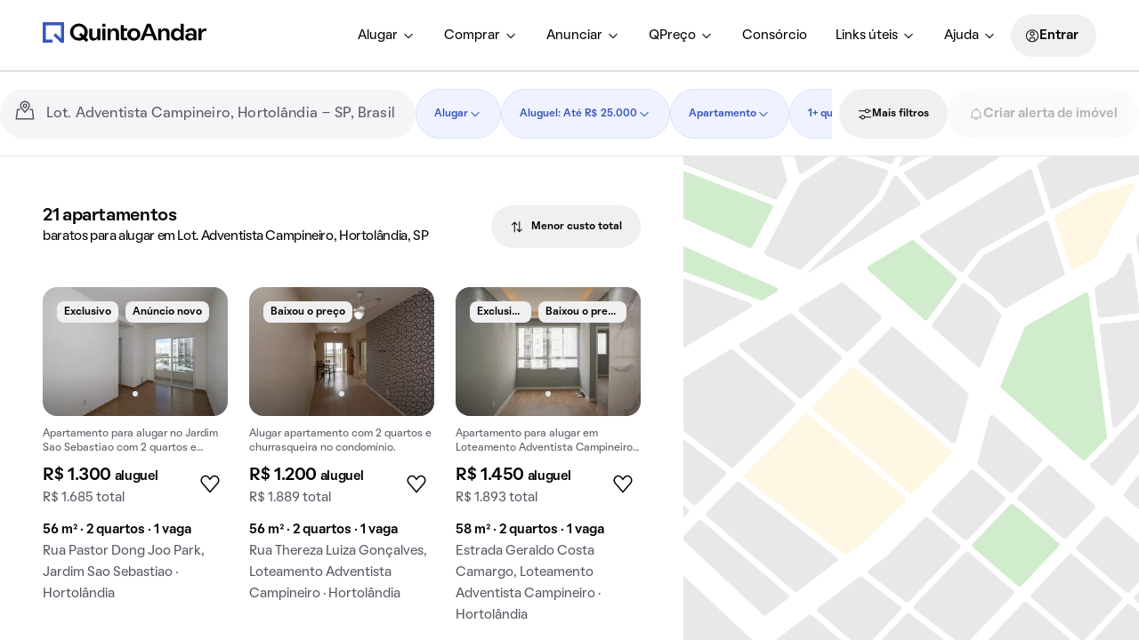

--- FILE ---
content_type: application/x-javascript
request_url: https://static.quintoandar.com.br/find-webapp/_next/static/chunks/91336-6ee7877c6b4222b3.js
body_size: 3022
content:
"use strict";(self.webpackChunk_N_E=self.webpackChunk_N_E||[]).push([[91336],{91336:function(e,a,t){t.d(a,{Z:function(){return F}});var l=t(95051),o=t(91359),r=t(44194),n=t(7829),i=t(9241),c=t(9665),s=t(48900),d=t(6482),p=t(79170),u=t(49598),v=t(31549),m=(0,u.Z)((0,v.jsx)("path",{d:"M12 2C6.47 2 2 6.47 2 12s4.47 10 10 10 10-4.47 10-10S17.53 2 12 2zm5 13.59L15.59 17 12 13.41 8.41 17 7 15.59 10.59 12 7 8.41 8.41 7 12 10.59 15.59 7 17 8.41 13.41 12 17 15.59z"}),"Cancel"),b=t(81936),f=t(33287),g=t(23586),$=t(15799),h=t(12368),C=t(91980),y=t(57568);function Z(e){return(0,y.ZP)("MuiChip",e)}let k=(0,C.Z)("MuiChip",["root","sizeSmall","sizeMedium","colorError","colorInfo","colorPrimary","colorSecondary","colorSuccess","colorWarning","disabled","clickable","clickableColorPrimary","clickableColorSecondary","deletable","deletableColorPrimary","deletableColorSecondary","outlined","filled","outlinedPrimary","outlinedSecondary","filledPrimary","filledSecondary","avatar","avatarSmall","avatarMedium","avatarColorPrimary","avatarColorSecondary","icon","iconSmall","iconMedium","iconColorPrimary","iconColorSecondary","label","labelSmall","labelMedium","deleteIcon","deleteIconSmall","deleteIconMedium","deleteIconColorPrimary","deleteIconColorSecondary","deleteIconOutlinedColorPrimary","deleteIconOutlinedColorSecondary","deleteIconFilledColorPrimary","deleteIconFilledColorSecondary","focusVisible"]),S=["avatar","className","clickable","color","component","deleteIcon","disabled","icon","label","onClick","onDelete","onKeyDown","onKeyUp","size","variant","tabIndex","skipFocusWhenDisabled"],I=e=>{let{classes:a,disabled:t,size:l,color:o,iconColor:r,onDelete:n,clickable:i,variant:c}=e,s={root:["root",c,t&&"disabled",`size${(0,f.Z)(l)}`,`color${(0,f.Z)(o)}`,i&&"clickable",i&&`clickableColor${(0,f.Z)(o)}`,n&&"deletable",n&&`deletableColor${(0,f.Z)(o)}`,`${c}${(0,f.Z)(o)}`],label:["label",`label${(0,f.Z)(l)}`],avatar:["avatar",`avatar${(0,f.Z)(l)}`,`avatarColor${(0,f.Z)(o)}`],icon:["icon",`icon${(0,f.Z)(l)}`,`iconColor${(0,f.Z)(r)}`],deleteIcon:["deleteIcon",`deleteIcon${(0,f.Z)(l)}`,`deleteIconColor${(0,f.Z)(o)}`,`deleteIcon${(0,f.Z)(c)}Color${(0,f.Z)(o)}`]};return(0,d.Z)(s,Z,a)},x=(0,h.ZP)("div",{name:"MuiChip",slot:"Root",overridesResolver:(e,a)=>{let{ownerState:t}=e,{color:l,iconColor:o,clickable:r,onDelete:n,size:i,variant:c}=t;return[{[`& .${k.avatar}`]:a.avatar},{[`& .${k.avatar}`]:a[`avatar${(0,f.Z)(i)}`]},{[`& .${k.avatar}`]:a[`avatarColor${(0,f.Z)(l)}`]},{[`& .${k.icon}`]:a.icon},{[`& .${k.icon}`]:a[`icon${(0,f.Z)(i)}`]},{[`& .${k.icon}`]:a[`iconColor${(0,f.Z)(o)}`]},{[`& .${k.deleteIcon}`]:a.deleteIcon},{[`& .${k.deleteIcon}`]:a[`deleteIcon${(0,f.Z)(i)}`]},{[`& .${k.deleteIcon}`]:a[`deleteIconColor${(0,f.Z)(l)}`]},{[`& .${k.deleteIcon}`]:a[`deleteIcon${(0,f.Z)(c)}Color${(0,f.Z)(l)}`]},a.root,a[`size${(0,f.Z)(i)}`],a[`color${(0,f.Z)(l)}`],r&&a.clickable,r&&"default"!==l&&a[`clickableColor${(0,f.Z)(l)})`],n&&a.deletable,n&&"default"!==l&&a[`deletableColor${(0,f.Z)(l)}`],a[c],a[`${c}${(0,f.Z)(l)}`]]}})(({theme:e,ownerState:a})=>{let t="light"===e.palette.mode?e.palette.grey[700]:e.palette.grey[300];return(0,l.Z)({maxWidth:"100%",fontFamily:e.typography.fontFamily,fontSize:e.typography.pxToRem(13),display:"inline-flex",alignItems:"center",justifyContent:"center",height:32,color:(e.vars||e).palette.text.primary,backgroundColor:(e.vars||e).palette.action.selected,borderRadius:16,whiteSpace:"nowrap",transition:e.transitions.create(["background-color","box-shadow"]),cursor:"unset",outline:0,textDecoration:"none",border:0,padding:0,verticalAlign:"middle",boxSizing:"border-box",[`&.${k.disabled}`]:{opacity:(e.vars||e).palette.action.disabledOpacity,pointerEvents:"none"},[`& .${k.avatar}`]:{marginLeft:5,marginRight:-6,width:24,height:24,color:e.vars?e.vars.palette.Chip.defaultAvatarColor:t,fontSize:e.typography.pxToRem(12)},[`& .${k.avatarColorPrimary}`]:{color:(e.vars||e).palette.primary.contrastText,backgroundColor:(e.vars||e).palette.primary.dark},[`& .${k.avatarColorSecondary}`]:{color:(e.vars||e).palette.secondary.contrastText,backgroundColor:(e.vars||e).palette.secondary.dark},[`& .${k.avatarSmall}`]:{marginLeft:4,marginRight:-4,width:18,height:18,fontSize:e.typography.pxToRem(10)},[`& .${k.icon}`]:(0,l.Z)({marginLeft:5,marginRight:-6},"small"===a.size&&{fontSize:18,marginLeft:4,marginRight:-4},a.iconColor===a.color&&(0,l.Z)({color:e.vars?e.vars.palette.Chip.defaultIconColor:t},"default"!==a.color&&{color:"inherit"})),[`& .${k.deleteIcon}`]:(0,l.Z)({WebkitTapHighlightColor:"transparent",color:e.vars?`rgba(${e.vars.palette.text.primaryChannel} / 0.26)`:(0,p.Fq)(e.palette.text.primary,.26),fontSize:22,cursor:"pointer",margin:"0 5px 0 -6px","&:hover":{color:e.vars?`rgba(${e.vars.palette.text.primaryChannel} / 0.4)`:(0,p.Fq)(e.palette.text.primary,.4)}},"small"===a.size&&{fontSize:16,marginRight:4,marginLeft:-4},"default"!==a.color&&{color:e.vars?`rgba(${e.vars.palette[a.color].contrastTextChannel} / 0.7)`:(0,p.Fq)(e.palette[a.color].contrastText,.7),"&:hover, &:active":{color:(e.vars||e).palette[a.color].contrastText}})},"small"===a.size&&{height:24},"default"!==a.color&&{backgroundColor:(e.vars||e).palette[a.color].main,color:(e.vars||e).palette[a.color].contrastText},a.onDelete&&{[`&.${k.focusVisible}`]:{backgroundColor:e.vars?`rgba(${e.vars.palette.action.selectedChannel} / calc(${e.vars.palette.action.selectedOpacity} + ${e.vars.palette.action.focusOpacity}))`:(0,p.Fq)(e.palette.action.selected,e.palette.action.selectedOpacity+e.palette.action.focusOpacity)}},a.onDelete&&"default"!==a.color&&{[`&.${k.focusVisible}`]:{backgroundColor:(e.vars||e).palette[a.color].dark}})},({theme:e,ownerState:a})=>(0,l.Z)({},a.clickable&&{userSelect:"none",WebkitTapHighlightColor:"transparent",cursor:"pointer","&:hover":{backgroundColor:e.vars?`rgba(${e.vars.palette.action.selectedChannel} / calc(${e.vars.palette.action.selectedOpacity} + ${e.vars.palette.action.hoverOpacity}))`:(0,p.Fq)(e.palette.action.selected,e.palette.action.selectedOpacity+e.palette.action.hoverOpacity)},[`&.${k.focusVisible}`]:{backgroundColor:e.vars?`rgba(${e.vars.palette.action.selectedChannel} / calc(${e.vars.palette.action.selectedOpacity} + ${e.vars.palette.action.focusOpacity}))`:(0,p.Fq)(e.palette.action.selected,e.palette.action.selectedOpacity+e.palette.action.focusOpacity)},"&:active":{boxShadow:(e.vars||e).shadows[1]}},a.clickable&&"default"!==a.color&&{[`&:hover, &.${k.focusVisible}`]:{backgroundColor:(e.vars||e).palette[a.color].dark}}),({theme:e,ownerState:a})=>(0,l.Z)({},"outlined"===a.variant&&{backgroundColor:"transparent",border:e.vars?`1px solid ${e.vars.palette.Chip.defaultBorder}`:`1px solid ${"light"===e.palette.mode?e.palette.grey[400]:e.palette.grey[700]}`,[`&.${k.clickable}:hover`]:{backgroundColor:(e.vars||e).palette.action.hover},[`&.${k.focusVisible}`]:{backgroundColor:(e.vars||e).palette.action.focus},[`& .${k.avatar}`]:{marginLeft:4},[`& .${k.avatarSmall}`]:{marginLeft:2},[`& .${k.icon}`]:{marginLeft:4},[`& .${k.iconSmall}`]:{marginLeft:2},[`& .${k.deleteIcon}`]:{marginRight:5},[`& .${k.deleteIconSmall}`]:{marginRight:3}},"outlined"===a.variant&&"default"!==a.color&&{color:(e.vars||e).palette[a.color].main,border:`1px solid ${e.vars?`rgba(${e.vars.palette[a.color].mainChannel} / 0.7)`:(0,p.Fq)(e.palette[a.color].main,.7)}`,[`&.${k.clickable}:hover`]:{backgroundColor:e.vars?`rgba(${e.vars.palette[a.color].mainChannel} / ${e.vars.palette.action.hoverOpacity})`:(0,p.Fq)(e.palette[a.color].main,e.palette.action.hoverOpacity)},[`&.${k.focusVisible}`]:{backgroundColor:e.vars?`rgba(${e.vars.palette[a.color].mainChannel} / ${e.vars.palette.action.focusOpacity})`:(0,p.Fq)(e.palette[a.color].main,e.palette.action.focusOpacity)},[`& .${k.deleteIcon}`]:{color:e.vars?`rgba(${e.vars.palette[a.color].mainChannel} / 0.7)`:(0,p.Fq)(e.palette[a.color].main,.7),"&:hover, &:active":{color:(e.vars||e).palette[a.color].main}}})),z=(0,h.ZP)("span",{name:"MuiChip",slot:"Label",overridesResolver:(e,a)=>{let{ownerState:t}=e,{size:l}=t;return[a.label,a[`label${(0,f.Z)(l)}`]]}})(({ownerState:e})=>(0,l.Z)({overflow:"hidden",textOverflow:"ellipsis",paddingLeft:12,paddingRight:12,whiteSpace:"nowrap"},"outlined"===e.variant&&{paddingLeft:11,paddingRight:11},"small"===e.size&&{paddingLeft:8,paddingRight:8},"small"===e.size&&"outlined"===e.variant&&{paddingLeft:7,paddingRight:7}));function R(e){return"Backspace"===e.key||"Delete"===e.key}let w=r.forwardRef(function(e,a){let t=(0,$.Z)({props:e,name:"MuiChip"}),{avatar:o,className:i,clickable:c,color:d="default",component:p,deleteIcon:u,disabled:f=!1,icon:h,label:C,onClick:y,onDelete:Z,onKeyDown:k,onKeyUp:w,size:O="medium",variant:E="filled",tabIndex:N,skipFocusWhenDisabled:L=!1}=t,P=(0,s.Z)(t,S),F=r.useRef(null),T=(0,b.Z)(F,a),M=e=>{e.stopPropagation(),Z&&Z(e)},V=!1!==c&&!!y||c,D=V||Z?g.Z:p||"div",q=(0,l.Z)({},t,{component:D,disabled:f,size:O,color:d,iconColor:r.isValidElement(h)&&h.props.color||d,onDelete:!!Z,clickable:V,variant:E}),j=I(q),W=D===g.Z?(0,l.Z)({component:p||"div",focusVisibleClassName:j.focusVisible},Z&&{disableRipple:!0}):{},K=null;Z&&(K=u&&r.isValidElement(u)?r.cloneElement(u,{className:(0,n.Z)(u.props.className,j.deleteIcon),onClick:M}):(0,v.jsx)(m,{className:(0,n.Z)(j.deleteIcon),onClick:M}));let H=null;o&&r.isValidElement(o)&&(H=r.cloneElement(o,{className:(0,n.Z)(j.avatar,o.props.className)}));let _=null;return h&&r.isValidElement(h)&&(_=r.cloneElement(h,{className:(0,n.Z)(j.icon,h.props.className)})),(0,v.jsxs)(x,(0,l.Z)({as:D,className:(0,n.Z)(j.root,i),disabled:!!V&&!!f||void 0,onClick:y,onKeyDown:e=>{e.currentTarget===e.target&&R(e)&&e.preventDefault(),k&&k(e)},onKeyUp:e=>{e.currentTarget===e.target&&(Z&&R(e)?Z(e):"Escape"===e.key&&F.current&&F.current.blur()),w&&w(e)},ref:T,tabIndex:L&&f?-1:N,ownerState:q},W,P,{children:[H||_,(0,v.jsx)(z,{className:(0,n.Z)(j.label),ownerState:q,children:C}),K]}))});var O=["variant"],E=function(e){var a=e.variant,t=(0,o.Z)(e,O);return r.createElement(w,(0,l.Z)({variant:"default"===a?"filled":a},t))};t(62154);var N=["className","label","color","selected"],L={chipWrapper:"-HX3ib",borderSelected:"DHoj8q","focus-visible":"hd7wTx","Mui-focusVisible":"zLkgme",selected:"pjac4e",icon:"YFOPnp",default:"vKfD-r"},P=function(e){var a=e.className,t=e.label,s=e.color,d=e.selected,p=void 0!==d&&d,u=(0,o.Z)(e,N),v=p?"selected":"default",m=t.defaultMessage?r.createElement(i.Z,t):t,b=(0,n.Z)(a,L.chipWrapper,L[v],"selected"===v&&L.borderSelected);return r.createElement(E,(0,l.Z)({className:b,deleteIcon:r.createElement(c.Z,{className:L.icon,fontSize:"small",tabIndex:"0",title:"delete"}),label:m,size:"small",variant:p?"default":"outlined",color:void 0===s?"primary":s},u.onClick||u.clickable?{disableRipple:!0}:{},u))};P.propTypes={};var F=P},9665:function(e,a,t){var l=t(95051),o=t(44194),r=t(67200),n=function(e){return o.createElement(r.ZP,(0,l.Z)({fill:"none"},e),o.createElement("path",{fill:"currentColor",d:"M12 13.7l4.05 4.05 1.2-1.2-4.05-4.05 4.05-4.05-1.2-1.2L12 11.3 7.95 7.25l-1.2 1.2 4.05 4.05-4.05 4.05 1.2 1.2L12 13.7z"}),o.createElement("path",{fill:"currentColor",fillRule:"evenodd",d:"M1.5 12.5C1.5 6.65 6.15 2 12 2s10.5 4.65 10.5 10.5S17.85 23 12 23 1.5 18.35 1.5 12.5zm1.5 0c0 4.95 4.05 9 9 9s9-4.05 9-9-4.05-9-9-9-9 4.05-9 9z",clipRule:"evenodd"}))};n.propTypes={},n.defaultProps={viewBox:"0 0 24 24"},a.Z=n},49598:function(e,a,t){t.d(a,{Z:function(){return i}});var l=t(95051),o=t(44194),r=t(31037),n=t(31549);function i(e,a){function t(t,o){return(0,n.jsx)(r.Z,(0,l.Z)({"data-testid":`${a}Icon`,ref:o},t,{children:e}))}return t.muiName=r.Z.muiName,o.memo(o.forwardRef(t))}}}]);